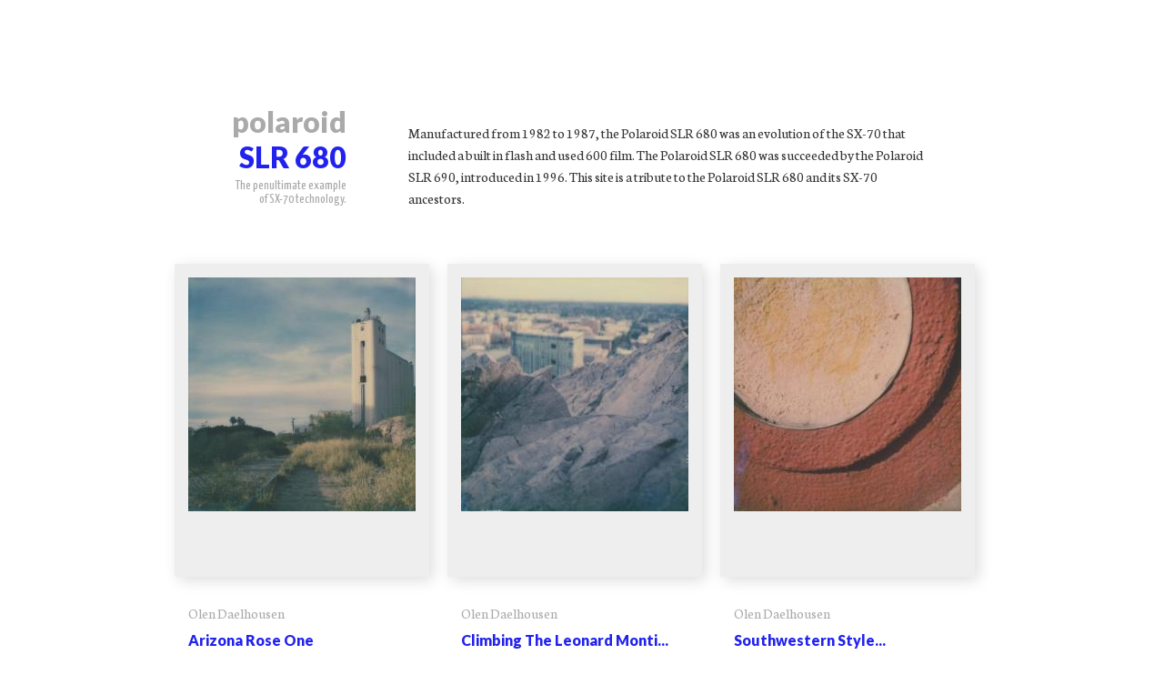

--- FILE ---
content_type: text/html; charset=UTF-8
request_url: http://slr680.com/archives/2021/01
body_size: 2837
content:
<!DOCTYPE html>
<html lang="en">
<head>
  <meta http-equiv="Content-Type" content="text/html; charset=UTF-8" />		<title>
			Archives &#149; Polaroid SLR 680 Tribute		</title>
    <!--  CUSTOM FONTS  -->
    <link href="https://fonts.googleapis.com/css?family=Lato:400,900" rel='stylesheet' type='text/css' />
    <link href="https://fonts.googleapis.com/css?family=Yanone+Kaffeesatz:400,700" rel='stylesheet' type='text/css' />
    <link href="https://fonts.googleapis.com/css?family=Neuton:300,400" rel='stylesheet' type='text/css' />
    <link href="https://fonts.googleapis.com/css?family=News+Cycle" rel='stylesheet' type='text/css' />



		<!--  STYLES        -->
    <link rel="stylesheet" href="/templates/taco-flavor/site-style.css" type="text/css" />
 
    <!--  JAVASCRIPT    -->   
		<script type='text/javascript'>
			<!-- BEGIN

      window.onload = init;
      
      function init()
        {
        var archivesPagedCurrent  = document.getElementById('archives-paged-current');
        if (archivesPagedCurrent)
          { 
          archivesPagedCurrent.addEventListener('click',function(){toggleItemVisibility('archives-paged-list')},false);
          }
        var archivesMonthlyCurrent = document.getElementById('archives-monthly-current');
        if(archivesMonthlyCurrent)
          {
          archivesMonthlyCurrent.addEventListener('click',function(){toggleItemVisibility('archives-monthly-list')},false);
          }
        }

      // Functions to show and hide things   
      function toggleItemVisibility(itemId)
        {
        var item = document.getElementById(itemId)
        if (item.style.display == 'block')
          item.style.display = 'none';
        else
          item.style.display = 'block'; 
        }

			// End -->
		</script>

	</head>
	<body>
	 <div id="wrapper">
    <div id="site-name-box">
  		<h1 class="site-name">
	 	   	polaroid <span class="site-name-contrast"><a href="">slr 680</a></span>
	   	</h1>
	   	<p>
			The penultimate example of SX-70 technology.
		  </p>
	  </div>
    <div id="content">
      <p>Manufactured from 1982 to 1987, the Polaroid SLR 680 was an evolution of the SX-70 that included a built in flash and used 600 film. The Polaroid SLR 680 was succeeded by the Polaroid SLR 690, introduced in 1996. This site is a tribute to the Polaroid SLR 680 and its SX-70 ancestors.</p>		</div>
		<div id="thumbnails">
		  <div class="thumbnails-wrapper"><div class="thumbnails-border"><div class="thumbnail-images"><a href="/2021/01/arizona-rose-one"><img src ="http://www.slr680.com/thumbs/thumb_20160121-01EP007.jpg" width="250" height="257"  alt="Arizona Rose One" title="Arizona Rose One" /></a></div></div><div class="thumbnails-author">Olen Daelhousen</div><div class="thumbnails-title"><h3><a href="/2021/01/arizona-rose-one">Arizona Rose One</a></h3></div><div class="thumbnails-caption">The remains of the Hayden Flour Mill in downtown Tempe, Arizona.</div><div class="thumbnails-posted-date">5 years ago</div></div><div class="thumbnails-wrapper"><div class="thumbnails-border"><div class="thumbnail-images"><a href="/2021/01/climbing-leonard-monti-trail-two"><img src ="http://www.slr680.com/thumbs/thumb_20160121-01EP006.jpg" width="250" height="257"  alt="Climbing the Leonard Monti Trail Two" title="Climbing the Leonard Monti Trail Two" /></a></div></div><div class="thumbnails-author">Olen Daelhousen</div><div class="thumbnails-title"><h3><a href="/2021/01/climbing-leonard-monti-trail-two">Climbing the Leonard Monti...</a></h3></div><div class="thumbnails-caption">The view of Tempe, Arizona, from Hayden Butte on the Leonard Monti...</div><div class="thumbnails-posted-date">5 years ago</div></div><div class="thumbnails-wrapper"><div class="thumbnails-border"><div class="thumbnail-images"><a href="/2021/01/southwestern-style-decoration-one"><img src ="http://www.slr680.com/thumbs/thumb_20160121-01EP003.jpg" width="250" height="257"  alt="Southwestern Style Decoration One" title="Southwestern Style Decoration One" /></a></div></div><div class="thumbnails-author">Olen Daelhousen</div><div class="thumbnails-title"><h3><a href="/2021/01/southwestern-style-decoration-one">Southwestern Style...</a></h3></div><div class="thumbnails-caption">An architectural decoration on a building in downtown Tempe...</div><div class="thumbnails-posted-date">5 years ago</div></div><div class="thumbnails-wrapper"><div class="thumbnails-border"><div class="thumbnail-images"><a href="/2021/01/handmade-mexican-pops"><img src ="http://www.slr680.com/thumbs/thumb_20160121-01EP004.jpg" width="250" height="257"  alt="Handmade Mexican Pops" title="Handmade Mexican Pops" /></a></div></div><div class="thumbnails-author">Olen Daelhousen</div><div class="thumbnails-title"><h3><a href="/2021/01/handmade-mexican-pops">Handmade Mexican Pops</a></h3></div><div class="thumbnails-caption">The sign outside Paletas Betty, a purveyor of sweet Mexican treats...</div><div class="thumbnails-posted-date">5 years ago</div></div><div id="archives-paged-nav"><div id="archives-prev-page"><a href="/archives/2020/12"><!--&laquo;-->&#9664; previous posts</a></div><div id="archives-monthly-dropdown"><div id="archives-monthly-dropdown"><div id="archives-monthly-current"><span id="archives-monthly-current-text">January 2021&nbsp;<span id="drop-carat">&#9660;</span></span></div><div id="archives-monthly-list"><ol><li><a href="/archives/2021/01">January 2021</a></li><li><a href="/archives/2020/12">December 2020</a></li><li><a href="/archives/2020/11">November 2020</a></li><li><a href="/archives/2020/10">October 2020</a></li><li><a href="/archives/2020/09">September 2020</a></li><li><a href="/archives/2020/08">August 2020</a></li><li><a href="/archives/2019/02">February 2019</a></li><li><a href="/archives/2019/01">January 2019</a></li><li><a href="/archives/2018/12">December 2018</a></li><li><a href="/archives/2018/11">November 2018</a></li><li><a href="/archives/2018/10">October 2018</a></li><li><a href="/archives/2018/08">August 2018</a></li><li><a href="/archives/2018/07">July 2018</a></li><li><a href="/archives/2018/06">June 2018</a></li><li><a href="/archives/2018/05">May 2018</a></li><li><a href="/archives/2018/04">April 2018</a></li><li><a href="/archives/2018/03">March 2018</a></li><li><a href="/archives/2018/02">February 2018</a></li><li><a href="/archives/2018/01">January 2018</a></li><li><a href="/archives/2017/12">December 2017</a></li><li><a href="/archives/2017/11">November 2017</a></li><li><a href="/archives/2017/10">October 2017</a></li><li><a href="/archives/2017/09">September 2017</a></li><li><a href="/archives/2017/08">August 2017</a></li><li><a href="/archives/2017/07">July 2017</a></li><li><a href="/archives/2017/06">June 2017</a></li><li><a href="/archives/2017/05">May 2017</a></li><li><a href="/archives/2017/04">April 2017</a></li><li><a href="/archives/2017/03">March 2017</a></li><li><a href="/archives/2017/02">February 2017</a></li><li><a href="/archives/2017/01">January 2017</a></li><li><a href="/archives/2016/12">December 2016</a></li><li><a href="/archives/2016/11">November 2016</a></li><li><a href="/archives/2016/10">October 2016</a></li><li><a href="/archives/2016/09">September 2016</a></li><li><a href="/archives/2016/08">August 2016</a></li><li><a href="/archives/2016/07">July 2016</a></li><li><a href="/archives/2016/06">June 2016</a></li><li><a href="/archives/2016/05">May 2016</a></li><li><a href="/archives/2016/04">April 2016</a></li><li><a href="/archives/2016/03">March 2016</a></li><li><a href="/archives/2016/02">February 2016</a></li><li><a href="/archives/2016/01">January 2016</a></li><li><a href="/archives/2015/12">December 2015</a></li><li><a href="/archives/2015/11">November 2015</a></li><li><a href="/archives/2015/10">October 2015</a></li><li><a href="/archives/2015/09">September 2015</a></li><li><a href="/archives/2015/08">August 2015</a></li><li><a href="/archives/2015/07">July 2015</a></li><li><a href="/archives/2015/06">June 2015</a></li><li><a href="/archives/2015/05">May 2015</a></li><li><a href="/archives/2015/04">April 2015</a></li><li><a href="/archives/2015/03">March 2015</a></li><li><a href="/archives/2015/02">February 2015</a></li><li><a href="/archives/2015/01">January 2015</a></li><li><a href="/archives/2014/12">December 2014</a></li><li><a href="/archives/2014/11">November 2014</a></li><li><a href="/archives/2014/10">October 2014</a></li><li><a href="/archives/2014/09">September 2014</a></li><li><a href="/archives/2014/08">August 2014</a></li><li><a href="/archives/2014/07">July 2014</a></li><li><a href="/archives/2014/06">June 2014</a></li><li><a href="/archives/2014/05">May 2014</a></li><li><a href="/archives/2014/04">April 2014</a></li><li><a href="/archives/2014/03">March 2014</a></li><li><a href="/archives/2014/02">February 2014</a></li><li><a href="/archives/2014/01">January 2014</a></li><li><a href="/archives/2013/12">December 2013</a></li><li><a href="/archives/2013/11">November 2013</a></li><li><a href="/archives/2013/10">October 2013</a></li><li><a href="/archives/2013/09">September 2013</a></li><li><a href="/archives/2013/08">August 2013</a></li><li><a href="/archives/2013/07">July 2013</a></li><li><a href="/archives/2013/06">June 2013</a></li><li><a href="/archives/2013/05">May 2013</a></li><li><a href="/archives/2013/04">April 2013</a></li><li><a href="/archives/2013/03">March 2013</a></li><li><a href="/archives/2013/01">January 2013</a></li><li><a href="/archives/2012/12">December 2012</a></li><li><a href="/archives/2012/11">November 2012</a></li><li><a href="/archives/2012/10">October 2012</a></li></ol></div></div></div><div id="archives-next-page">&nbsp</div></div><div id="archives-view-select">You are currently viewing the archives organized by month. <a href="/archives/">View archives paged</a>.</div>		</div>  <!-- end thumbnails -->	
		<div id="footer">
		<p class="navigation">
		  Bored? View the latest images from various <a href="/authors">authors</a>, check out photographs taken with different <a href="/cameras">cameras</a>, see the newest images organized into <a href="/categories">categories</a>, or explore sundry <a href="/keywords">keywords</a>.
		</p>
		<p>
			Copyright 2026 Olen Daelhousen. All rights reserved. <br />
      <!-- SLR 680 site design by Olen Daelhousen. -->
		</p>
		</div>
		</div>  <!-- End Wrapper -->
	<script defer src="https://static.cloudflareinsights.com/beacon.min.js/vcd15cbe7772f49c399c6a5babf22c1241717689176015" integrity="sha512-ZpsOmlRQV6y907TI0dKBHq9Md29nnaEIPlkf84rnaERnq6zvWvPUqr2ft8M1aS28oN72PdrCzSjY4U6VaAw1EQ==" data-cf-beacon='{"version":"2024.11.0","token":"0fa9235adbc34769bc89d9df88a90271","r":1,"server_timing":{"name":{"cfCacheStatus":true,"cfEdge":true,"cfExtPri":true,"cfL4":true,"cfOrigin":true,"cfSpeedBrain":true},"location_startswith":null}}' crossorigin="anonymous"></script>
</body>
</html>
<div id="page-generation"><span class="upper">The Man kept a computer down for 1.43 seconds to generate this page. </span>

--- FILE ---
content_type: text/css
request_url: http://slr680.com/templates/taco-flavor/site-style.css
body_size: 4786
content:
/* CSS Document */

body            {
font-family: 'Neuton', georgia, serif;
                height:100%;
                margin:0px;
                text-align:center;
                background-color:#fff;
                }
                
h1.site-name    {
                margin-bottom:5px;
                font-family: 'Lato', Arial, sans-serif;
                /*font-size:300%;*/
                font-weight:900;
                color:#aaa; 
                }
                
.site-name a:link   {
                    /*letter-spacing:0.1em;*/
                    text-transform:uppercase;
                    text-decoration:none;
                    color:#2222ee;
                    }

.site-name a:visited   {
                    /*letter-spacing:0.1em;*/
                    text-transform:uppercase;
                    text-decoration:none;
                    color:#2222ee;
                    }
                    
.site-name a:hover   {
                    /*letter-spacing:0.1em;*/
                    text-transform:uppercase;
                    text-decoration:none;
                    /*color:#4040ff;*/
                    color:#000;
                    }
                                        
.site-name-contrast {
                    /*letter-spacing:0.1em;*/
                    text-transform:uppercase;
                    color:#2222ee;
                    }

h2.post-title       {
                    display:inline;
                    font-family: 'Neuton', georgia, serif;
                    font-size:100%;
                    font-weight:normal;                   
                    }
h2,h3    {
                margin:0px 0px 0px 0px;
                font-family: 'Lato', Arial, sans-serif;
                color:#aaa;
                /* font-weight:900; */
                
                /* color:#2222ee; */ 
                }

h2 a:link, h3 a:link   {
                    /*letter-spacing:0.1em;*/
                    
                    text-decoration:none;
                    color:#2222ee;
                    /*color:#aaa;*/
                    }

h2 a:visited, h3 a:visited   {
                    /*letter-spacing:0.1em;*/
                    
                    text-decoration:none;
                    color:#2222ee;
                    /*color:#aaa;*/
                    }
                    
h2 a:hover, h3 a:hover   {
                    /*letter-spacing:0.1em;*/
                    
                    text-decoration:none;
                    
                    /* color:#4040ff; */
                    color:#000;
                    }
                
#wrapper        {
                position:relative;
                min-height:100%;
                width:950px;
                margin:0px auto;     /* background-color:#666; */
                }
                                
#site-name-box  {
                position:relative;
                top:93px;
                left:86px;
                width:130px;   
                text-align:right;      /*background-color:#ff8800;*/
                }

#site-name-box p {
                margin:0px 0px 0px 0px;
                font-family: 'Yanone Kaffeesatz', sans-serif;
                font-weight:400;
                font-size:90%;
                color:#aaa;
                /* text-align:justify; */
                }

#content        {
                float:right;
                margin:0px 86px 0px 0px;
                width:580px;                      /*background-color:#aa0000;*/
                font-family: 'Neuton', georgia, serif;
                color:#333;
                text-align:left;
                line-height:150%;
                }

#content p       {
                margin:0px 10px 60px 0px;
                }

#template-content               {
                                float:right;
                                margin:0px 86px 0px 0px;
                                width:580px;                      /*background-color:#aa0000;*/
                                font-family: 'Neuton', georgia, serif;
                                color:#333;
                                text-align:left;
                                line-height:150%;
                                }
                                                                
#template-content p       {
                margin:0px 10px 20px 0px;
                }

#photographs-border  {
                    clear:both;
                    margin:0px auto 60px auto;
                    padding:40px 0px 180px 0px;
                    width:857px;
                    background-color:#eee;
                    -webkit-box-shadow:8px 8px 30px #ddd;
                    box-shadow:8px 8px 30px #ddd;
                    }
#photographs    {
                /* float:right; */  position:relative;
                margin:0px auto 0px auto;
                width:777px;
                border:1px solid #ddd;
                /* text-align:left; */
                }

#photo-info-box {
                position:absolute;
                left:0px; 
                /* margin:0px auto 0px auto; */
                width:777px;
                background-color:rgba(42,32,0,0.7);
                display:none;
                
                
                }

#photo-not-found-box {
                position:absolute;
                top:266px;
                left:0px; 
                /* margin:0px auto 0px auto; */
                width:777px;
                background-color:rgba(42,32,0,0.7);
                }
 
#photo-not-found-information         {
clear:both;
                   margin:60px auto 60px auto;
                padding-bottom:15px;
                width:657px;
                text-align:left;
                color:#999;
                letter-spacing:0.1em;
                line-height:150%;
                /* border-bottom:1px solid rgba(136,136,136,0.5); */
                    }

#photo-not-found-information a          {


                      text-decoration:underline;
                      color:#ffff55;
                      
                      }
                      
#photo-not-found-information a:visited  {

                      text-decoration:underline;
                      color:#ffff33;
                      
                      }
                      
#photo-not-found-information a:hover  {
 
                      text-decoration:underline;
                      color:#fff;
                      /*background-color:#6e5400;*/
                      background-color:#59533e;
                      
                      }
                                   
#nav-image      {

                margin:60px auto 0px auto;
                padding-bottom:15px;
                width:657px;
                text-transform:uppercase;
                border-bottom:1px solid rgba(136,136,136,0.5);  
                }

#nav-image a          {
                      font-family:verdana,helvetica;
                      font-weight:700;
                      text-decoration:none;
                      color:#999;
                      
                      }
                      
#nav-image a:visited  {
                      font-weight:700;
                      text-decoration:none;
                      color:#999;
                      
                      }
                      
#nav-image a:hover  {
                      font-weight:700;
                      text-decoration:none;
                      color:#fff;
                      
                      }

#nav-image-previous {
                    float:left;
                    /* width:50%; */
                    /* background-color:#ccc; */
                    text-align:left;
                    /* margin-left:40px; */
                    margin-bottom:30px;
                    }

#nav-image-next     {
                    float:right;
                    /* width:50%; */
                    /* background-color:#ccc; */
                    text-align:right;
                    /* margin-right:40px; */
                                        margin-bottom:30px;
                                        
                    }

#image-caption         {
clear:both;
                   margin:15px auto 0px auto;
                padding-bottom:15px;
                width:657px;
                text-align:left;
                color:#999;
                letter-spacing:0.1em;
                line-height:150%;
                border-bottom:1px solid rgba(136,136,136,0.5);
                    }

#image-data         {
clear:both;
                   margin:15px auto 0px auto;
                padding-bottom:15px;
                width:657px;
                text-align:left;
                color:#999;
                letter-spacing:0.1em;
                line-height:150%;
                border-bottom:1px solid rgba(136,136,136,0.5);
                    }

#image-data a          {


                      text-decoration:none;
                      color:#999;
                      
                      }
                      
#image-data a:visited  {

                      text-decoration:none;
                      color:#999;
                      
                      }
                      
#image-data a:hover  {
 
                      text-decoration:none;
                      color:#fff;
                      
                      }

#image-short-link     {
                      clear:both;
                      margin:15px auto 0px auto;
                      padding-bottom:15px;
                      width:657px;
                      text-align:left;
                      color:#999;
                      letter-spacing:0.1em;
                      line-height:150%;
                      border-bottom:1px solid rgba(136,136,136,0.5);

                      }


#image-short-link a          {


                      text-decoration:none;
                      color:#999;
                      
                      }
                      
#image-short-link a:visited  {

                      text-decoration:none;
                      color:#999;
                      
                      }
                      
#image-short-link a:hover  {
 
                      text-decoration:none;
                      color:#fff;
                      
                      }
                                          
#image-keywords         {
clear:both;
                   margin:15px auto 50px auto;
                padding-bottom:15px;
                width:657px;
                text-align:left;
                color:#999;
                letter-spacing:0.1em;
                line-height:150%;


                    }

#image-keywords a          {


                      text-decoration:none;
                      color:#999;
                      
                      }
                      
#image-keywords a:visited  {

                      text-decoration:none;
                      color:#999;
                      
                      }
                      
#image-keywords a:hover  {
 
                      text-decoration:none;
                      color:#fff;
                      
                      }

/* Begin Archives Styles */

#archives-monthly-dropdown,
#archives-paged-dropdown
                                    {
                                    float:left;
                                    width:535px;
                                    font-family: 'News Cycle', sans-serif;
                                    color:#aaa; 
                                    }

#archives-paged-current,
#archives-monthly-current

                                    {
                                    margin-left:auto;
                                    margin-right:auto;
                                    width:450px;
                                    font-weight:900;
                                    text-transform:uppercase; 
                                    }

#archives-paged-current-text,        
#archives-monthly-current-text
                                    {
                                    cursor:pointer;
                                    }

#archives-paged-current-text:hover,  
#archives-monthly-current-text:hover
                                    {
                                    color:#4040ff;
                                    }

#archives-paged-list,
#archives-monthly-list
                                    {
                                    display:none;
                                    width:350px;
                                    margin-left:auto;
                                    margin-right:auto;
                                    }

#archives-paged-list    ol,
#archives-monthly-list  ol
                                    {
                                    margin-left:-40px;
                                    list-style-type:none;
                                    line-height:2em;
                                    }

#archives-paged-list    a:link,
#archives-monthly-list  a:link
                                    {
                                    text-decoration:none;
                                    display:block;
                                    color:#aaa;
                                    }  

#archives-paged-list    a:visited,
#archives-monthly-list  a:visited
                                    {
                                    color:#aaa;
                                    }

#archives-paged-list    a:hover,
#archives-monthly-list  a:hover
                                    {
                                    text-decoration:none;
                                    background:#ddddff;
                                    color:#4040ff;
                                    }

#archives-paged-list    a:active,
#archives-monthly-list  a:active
                                    {
                                    text-decoration:none;
                                    background:#ddddff;
                                    color:#4040ff;
                                    }

#archives-view-select               {
                                    margin-left:25px;
                                    font-family: 'News Cycle', sans-serif;
                                    font-size:90%;
                                    color:#888;
                                    text-align:left;
                                    }

#archives-view-select a:link        {
                                    color:#4040ff;
                                    }

#archives-view-select a:visited     {
                                    color:#4040ff;
                                    }

#archives-view-select a:hover       {
                                    color:#000000;
                                    background-color:#ddddff;
                                    }
#archives-paged-nav,
#authors-paged-nav,
#cameras-paged-nav,
#categories-paged-nav,
#keywords-paged-nav,
#media-paged-nav
                        {
                        clear:both;
                        overflow:auto;
                        margin:0px auto 60px auto;
                        vertical-align:bottom;
                        }
                    
#archives-prev-page,
#authors-prev-page,
#cameras-prev-page,
#categories-prev-page,
#keywords-prev-page,
#media-prev-page
                        {
                        float:left;
                        margin-left:25px;
                        width:158px;
                        text-align:left;
                        text-transform:uppercase;
                        /*background-color:#f9f;*/
                        }

#archives-next-page,
#authors-next-page,
#cameras-next-page,
#categories-next-page,
#keywords-next-page,
#media-next-page
                        {
                        float:right;
                        margin-right:40px;
                        width:158px;
                        text-align:right;
                        /*background-color:#9ff;*/
                        text-transform:uppercase;
                        }

#archives-prev-page a:link,
#archives-next-page a:link,
#authors-prev-page a:link,
#authors-next-page a:link,
#cameras-prev-page a:link,
#cameras-next-page a:link,
#categories-prev-page a:link,
#categories-next-page a:link,
#keywords-prev-page a:link,
#keywords-next-page a:link,
#media-prev-page a:link,
#media-next-page a:link
                        {
                        font-family: 'News Cycle', sans-serif;
                        font-weight:900;
                        text-decoration:none;
                        color:#aaa;
                        }
                      
#archives-prev-page a:visited,
#archives-next-page a:visited,
#authors-prev-page a:visited,
#authors-next-page a:visited,
#cameras-prev-page a:visited,
#cameras-next-page a:visited,
#categories-prev-page a:visited,
#categories-next-page a:visited,
#keywords-prev-page a:visited,
#keywords-next-page a:visited,
#media-prev-page a:visited,
#media-next-page a:visited
                        {
                        font-weight:900;
                        text-decoration:none;
                        color:#aaa;
                        }
                      
#archives-prev-page a:hover,
#archives-next-page a:hover,
#authors-prev-page a:hover,
#authors-next-page a:hover,
#cameras-prev-page a:hover,
#cameras-next-page a:hover,
#categories-prev-page a:hover,
#categories-next-page a:hover,
#keywords-prev-page a:hover,
#keywords-next-page a:hover,
#media-prev-page a:hover,
#media-next-page a:hover
                        {
                        font-weight:900;
                        text-decoration:none;
                        color:#4040ff;                      
                        }
                                                                  

/* BEGIN AUTHORS STYLES */

#authors            {
                    clear:both;
                    margin:0px auto 20px auto;
                    width:917px;

                    }

#authors h2,h3      {
                    margin-left:25px;
                    margin-bottom:40px;
                    text-align:left;
                    clear:both;
                    }

.author-biography-p       {
                          margin-top:-30px;
                          margin-bottom:60px;
                          padding-left:25px;
                          text-align:left;
                          line-height:150%
                          }

.author-biography-p       {
                          width:550px;
                          }

/* END AUTHORS STYLES */

/*  THUMBNAIL STYLES  */

#thumbnails         {
                    clear:both;
                    margin:0px auto 60px auto;
                    width:917px;

                    }

.thumbnails-wrapper {
                    float:left;
                    margin-bottom:60px; /* Remove for minimalist, margin will be handled in .thumbnails-border */
                    }
.thumbnails-border  {
                    /* float:left; add back in for minimalist */
                    margin:0px 10px 0px 10px; /* Bottom margin was 60px, add back in for minimalist */
                    padding:15px 0px 68px 0px;
                    width:280px;
                    background-color:#eee;
                    -webkit-box-shadow:4px 4px 15px #ddd;
                    box-shadow:4px 4px 15px #ddd;
                    }

.thumbnail-images   {
                    margin:0px auto;
                    width:250px;
                    /* border:1px solid #eee; */
                    }

.thumbnails-authors-border,
.thumbnails-categories-border,
.thumbnails-cameras-border,
.thumbnails-media-border  {
                    float:left;
                    margin:0px 10px 20px 10px;
                    padding:15px 0px 68px 0px;
                    width:280px;
                    background-color:#eee;
                    -webkit-box-shadow:4px 4px 15px #ddd;
                    box-shadow:4px 4px 15px #ddd;
                    }                                        

.thumbnails-author,
.thumbnails-title,
.thumbnails-caption,
.thumbnails-category,
.thumbnails-keyword,
.thumbnails-posted-date     {
                            width:250px;
                            margin-left:25px;
                            margin-right:25px;
                            }

.thumbnails-author,
.thumbnails-caption,
.thumbnails-category,
.thumbnails-keyword,
.thumbnails-posted-date     {
                            font-family: 'Neuton', georgia, serif;
                            
                            text-align:left;
                            }

.thumbnails-author          {
                            margin-top:30px;
                            margin-bottom:10px;
                            color:#aaa;
                            }
.thumbnails-title h3        {
                            margin-bottom:10px;
                            font-size:100%;
                            font-weight:700;
                            color:#000;
                            text-transform:capitalize;
                            }

.thumbnails-caption         {
                            margin-bottom:10px;
                            line-height:150%;
                            }

.thumbnails-category        {
                            margin-bottom:10px;
                            /*font-style:italic;*/
                            line-height:150%;
                            }

.thumbnails-keyword        {
                            margin-bottom:10px;
                            line-height:150%;
                            /* font-style:italic; */
                            }

.thumbnails-category a:link,
.thumbnails-keyword a:link    {
                  color:#4040ff;
                  }

.thumbnails-category a:visited,
.thumbnails-keyword a:visited {
                  color:#4040ff;
                  }

.thumbnails-category a:hover,
.thumbnails-keyword a:hover   {
                  color:#000000;
                  background-color:#ddddff;
                  }
                                              
.thumbnails-posted-date     {
                            color:#aaa;
                            }
 
#categories         {
                    clear:both;
                    margin:0px auto 20px auto;
                    width:917px;

                    }

#categories h2,h3   {
                    margin-left:25px;
                    margin-bottom:40px;
                    text-align:left;
                    clear:both;
                    }
                    
#cameras            {
                    clear:both;
                    margin:0px auto 20px auto;
                    width:917px;

                    }
#cameras h2,h3      {
                    margin-left:25px;
                    margin-bottom:40px;
                    text-align:left;
                    clear:both;
                    }

#keywords           {
                    clear:both;
                    margin:0px auto 60px auto;
                    padding:40px;
                    width:777px;
                    text-align:center;
                    line-height:300%;
                    border:solid 1px #aaa;
                    color:#888;
                    background:#f4f4f4;
                    }
                    
#keywords h2,h3     {
                    margin-left:25px;
                    margin-bottom:40px;
                    text-align:left;
                    clear:both;
                    }

#keywords .size1          {
                font-size:1em;
                }

#keywords .size2          {
                font-size:1.5em;
                }
                
#keywords .size3          {
                font-size:2em;
                }

#keywords .size4  {
                  font-size:2em;
                  font-weight:700;
                  }
#keywords ol            {
                    
                    margin:0px;
                    padding:0px;
                    }

#keywords li            {
                    display:inline;
                    list-style-type:none;
                    margin-right:15px;
                    }

#keywords a		{
				text-decoration:none;
				color:#888;
				}

#keywords	a:visited	{
				text-decoration:none;
				color:#888;
				}

#keywords	a:hover		{
				text-decoration:none;
				background:#ddddff;
				color:#4040ff;
				}

/* Media Styles */
#media            {
                    clear:both;
                    margin:0px auto 20px auto;
                    width:917px;

                    }

#media h2,h3   {
                    margin-left:25px;
                    margin-bottom:40px;
                    text-align:left;
                    clear:both;
                    }

/*  Announcement Styles */

#announcements      {
                    margin:0px auto 60px auto;
                    text-align:left;
                    }
.announcement-headline h2 {
                          margin-bottom:10px;
                          font-size:100%;
                          font-weight:700;
                          color:#000;
                                cursor:pointer;
                          }

.announcement-body      {
                        width:390px;
                                            padding-bottom:10px;
                        display:none;
                        
                        clear:both;
                        }
.announcement-author,
.announcement-date      {
                        color:#888;
                        }
.announcement-date      {
float:left;
}
.announcement-article      {
                        line-height:150%;
                        }

.announcement-toggle-article    {
                                float:right;
                                }


.announcment-expand             {
                                                    
                                }

.announcement-expand:hover      {
                                color:#4040ff;
                                }

.announcement-collapse          {
                                color:#4040ff;
                                text-decoration:underline;
                                cursor:pointer;
                                }                                

.announcement-collapse:hover    {
                                color:#000000;
                                background-color:#ddddff;
                                }

.announcement-article a:link    {
                                color:#4040ff;
                                }

.announcement-article a:visited {
                                color:#4040ff;
                                }

.announcement-article a:hover   {
                                color:#000000;
                                background-color:#ddddff;
                                }

/*  Publication Styles  */
#publications            {
                    clear:both;
                    margin:0px auto 0px auto;
                    width:800px;
                    overflow:hidden;
                    }

#publications h2,h3      {
                    margin-left:0px;
                    text-transform:uppercase;
                    
                    }
#publications h2    {
                    margin-top:15px;
                    margin-bottom:5px;
                    font-size:100%;
                    }
#publications h3    {
                    margin-bottom:20px;   
                    font-size:100%;
                    }

#publications h2 a:link, #publications h3 a:link          {
                                                          text-decoration:none;
                                                          color:#000;
                                                          }

#publications h2 a:visited, #publications h3 a:visited    {
                                                          text-decoration:none;
                                                          color:#000;
                                                          }

#publications h2 a:hover, #publications h3 a:hover        {
                                                          text-decoration:none;
                                                          color:#4040ff;
                                                          background-color:#fff;
                                                          }                    

.publication-title  {line-height:150%;}

.publications-wrapper   {
                       float:left;
                        margin-bottom:60px;
                          
                        }
                        
.publication-container  {
                     margin:0px 0px 0px 0px; /* Bottom margin was 60px, add back in for minimalist */
                    padding:0px 0px 0px 0px;    
                    width:300px;   
                        }

.publication-brief      {
margin-top:30px; 
                        width:300px;
                        float:left;
                        text-align:left;
                        color:#aaa;
                        }


.publication-brief  p {
                      margin:0px 0px 0px 0px;
                      font-family: 'Yanone Kaffeesatz', sans-serif;
                      /*font-weight:400;
                      font-size:90%; */
                      line-height:150%;
                      }


.publication-brief a:link    {
                  color:#4040ff;
                  }

.publication-brief a:visited {
                  color:#4040ff;
                  }

.publication-brief a:hover   {
                  color:#000000;
                  background-color:#ddddff;
                  }

.publication-description      {
                              padding:10px 0px 15px 0px;
                              color:#000;
                              }

.publication-cover            {
                              float:left;
                              box-shadow: 5px 5px 10px #aaa;
                              }

/*  Statistics Styles */

#stats-container         {
                    /*overflow:auto; */
                    clear:both;
                    margin:0px auto 0px auto;
                    width:917px;
                    text-align:left;
                    /*background-color:#f00;*/
                    }

.stats-row                  {
                            /*height:8em;  */
                            /*margin-bottom:1em; */
                            /*background-color:#ff0;*/
                            vertical-align:top;
                            margin-bottom:3em;
                            }
.stats-count  {
                            display:inline-block;
                            width:3em;
                            margin-right:0.5em;
                            vertical-align:top;
                            text-align:right;
                            font-family: 'Lato', Arial, sans-serif;
                            font-size:400%;
                            font-weight:700;
                            color:#aaa;    /*background-color:#0ff;*/
                            }
.stats-item-name    {       width:580px;
                            display:inline-block;
                            vertical-align:bottom;
                            margin-top:0.5em;
                            margin-bottom:0.5em;
                            line-height:150%;
                            /* font-family: 'Lato', Arial, sans-serif; */
                            /* font-size:150%;    */
                            /* text-transform:uppercase;  */
                            /* letter-spacing:0.1em; */
                            color:#000;       /*background-color:#888;*/
                            }

.stats-item-name a:link        {
                            text-decoration:underline;
                            color:#4040ff;
                            }

.stats-item-name a:visited       {
                            text-decoration:underline;
                            color:#4040ff;
                            }
                            
.stats-item-name a:hover       {
                            text-decoration:underline;
                            color:#000;
                                              background-color:#ddddff;
                            }

/*  Map Styles  */

#hex-grid                   {
                            /*float:left;*/
                            width:915px;
                            float:left;
                            margin:0px auto 40px auto;
                           /*background-color:#f00;*/   
                            }   






/*  Map Callouts  */

#callout-container             {
                              position:absolute;
                              top:0px;
                              left:0px;
                              width:400px;
                              /* height:650px;     */
                              overflow:hidden;
                              background-color:rgba(225,225,225,0.8);
                              display:none;
                              }

#callout-container-close      {
                              float:right;
                              margin-top:20px;
                              margin-right:20px;
                              font-family:verdana,sans-serif;
                              font-size:80%;
                              /* letter-spacing:0.1em;  */
                              text-align:right;   
                              }

#cc-close                     {
                              padding:5px;
                              color:#aaa;
                              }
#cc-close:hover               {
                              cursor:pointer;
                              color:#fff;
                              background-color:#cc00ff;
                              }

#callout-item-info            {
                              width:300px;
                              margin:40px auto 0px auto;
                              }                              

#callout-item-info h2,
#callout-item-info h3             {
                              /*margin-top:0px;*/
                              margin-bottom:5px;
                              margin-left:18px;
                              text-align:left;
                              clear:none;
                              }

#callout-item-count           {
                              color:#888;
                              margin-bottom:30px;
                              margin-left:18px;
                              text-align:left;
                              }

#callout-items-container      {
                              width:400px;
                              height:530px;
                              border-top:solid 1px #cacaca;
                              overflow-y:scroll;
                              }

#callout-items                {
                              width:300px;
                              margin:30px auto 40px auto;
                              }

#callout-items h2,
#callout-items h3             {
                              margin-top:20px;
                              margin-bottom:5px;
                              text-align:left;
                              clear:both;
                              }

#callout-items .thumbnails-posted-date {
                                      color:#888;
                                      margin-bottom:50px;
                                      }                              

#callout-items .thumbnails-posted-date:last-child {
                                                  margin-bottom:75px;
                                                  }

/* chart styles */
.donut-container      {
                      width:458px;
                      background-color:#fff;
                      float:left;
                      }
.donut-hole-text,
.donut-data-label,
.column-data-label,
.column-data-name     {
                      font-family:  "News Cycle", Arial, sans-serif;
                      }

.donut-hole-text      {
                      font-size:    1.4em;
                      fill:         #aaa;
                      }



.donut-hole-number    {
                      font-size:    10px;
                      line-height:  1;
                      text-anchor:  middle;  
                      }



.donut-hole-label     {
                      font-size:    3px;
                      /*font-weight:900; */
                      text-anchor:  middle;
                      }

.donut-data-label     {
                      font-size:    2.5px;
                      fill:         #aaa;
                      }

.column-container     {
                      width:458px;
                      float:left;
                      background:#fff;
                      }

.column-data-label    {
                      font-size:    2.5px;
                      fill:         #aaa;
                      }                      

.column-data-name     {
                      font-size:    2.5px;
                      fill:         #999;
                      } 

/* Footer Styles */                                                                                          
#footer         {
clear:both;
                /* position:absolute;
                bottom:0; */
                /* height:6em; */
                width:450px;
                margin:0px 0px 0px 0px;               
                border-top:1px dotted #777;
                padding:0px 0px 60px 0px;
                font-family: 'News Cycle', sans-serif;
                font-size:90%;             /* background-color:#0088ff;*/
                text-align:left;
                color:#888;
                line-height:175%;
                -webkit-text-size-adjust: 100%;  /* Dirty little hack to prevent Safari on Iphone from messing up the line breaks */
                }

.navigation, .feeds     {
                margin-right:20px;
                }
                
#footer a:link    {
                  color:#4040ff;
                  }

#footer a:visited {
                  color:#4040ff;
                  }

#footer a:hover   {
                  color:#000000;
                  background-color:#ddddff;
                  }
                  
#page-generation         {
clear:both;
                /* position:absolute;
                bottom:0; */
                /* height:6em; */
                width:450px;
                margin:0px auto 40px auto;               
                
                padding:0px 0px 5px 0px;
                font-family: 'News Cycle', sans-serif;
                font-size:80%;             /* background-color:#0088ff;*/
                
                color:#bbb;
               
                -webkit-text-size-adjust: 100%;  /* Dirty little hack to prevent Safari on Iphone from messing up the line breaks */
                }                  
                  /* Generally Useful Stuff */
                  .upper  {
                          text-transform:uppercase;
                          }
                          
                  .lower  {
                          text-transform:lowercase;
                          }

                  .italic {
                          font-style:italic;
                          }
                          
                  .super  {
                          vertical-align:super;
                          font-size:smaller;
                          line-height:normal;
                          text-transform:lowercase;
                          }